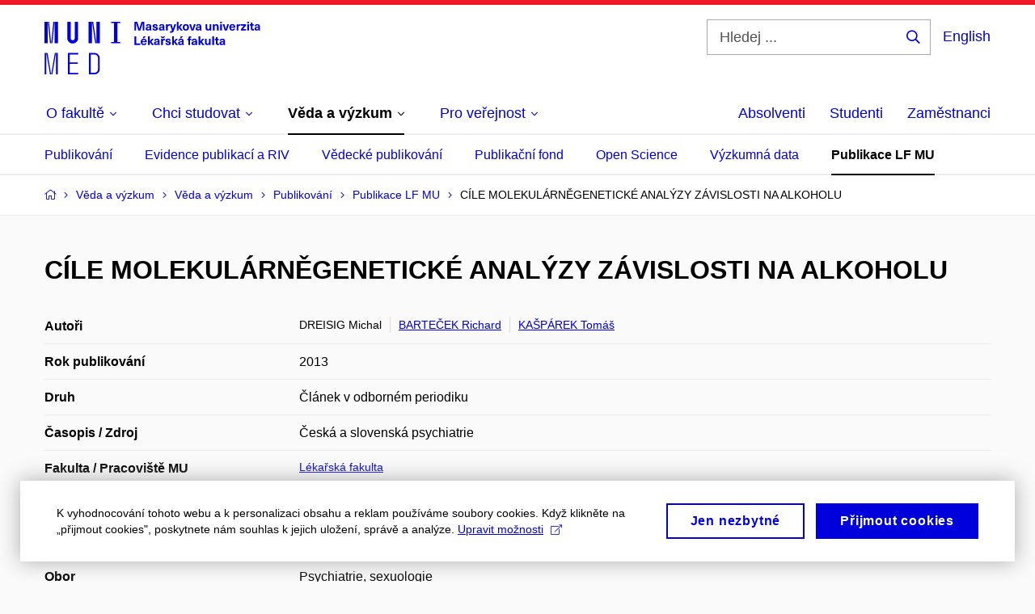

--- FILE ---
content_type: text/html; charset=utf-8
request_url: https://www.med.muni.cz/veda-a-vyzkum/veda-a-vyzkum/publikacni-cinnost/publikace-lf-mu/1163340
body_size: 18848
content:


<!doctype html>
<!--[if lte IE 9]>    <html lang="cs" class="old-browser no-js no-touch"> <![endif]-->
<!--[if IE 9 ]>    <html lang="cs" class="ie9 no-js no-touch"> <![endif]-->
<!--[if (gt IE 9)|!(IE)]><!-->
<html class="no-js" lang="cs">
<!--<![endif]-->
<head>
    

<meta charset="utf-8" />
<meta name="viewport" content="width=device-width, initial-scale=1.0">

    <meta name="robots" content="index, follow">

<title>CÍLE MOLEKULÁRNĚGENETICKÉ ANALÝZY ZÁVISLOSTI NA ALKOHOLU | Lékařská fakulta Masarykovy univerzity | MED MUNI</title>

<meta name="twitter:site" content="@muni_cz">
<meta name="twitter:card" content="summary">

    <meta name="author" content="Masarykova univerzita" />
    <meta name="twitter:title" content="CÍLE MOLEKULÁRNĚGENETICKÉ ANALÝZY ZÁVISLOSTI NA ALKOHOLU | Lékařská fakulta Masarykovy univerzity | MED MUNI" />
    <meta property="og:title" content="CÍLE MOLEKULÁRNĚGENETICKÉ ANALÝZY ZÁVISLOSTI NA ALKOHOLU | Lékařská fakulta Masarykovy univerzity | MED MUNI" />
    <meta property="og:image" content="https://cdn.muni.cz/media/3124870/logo_socialni_site.png?upscale=false&width=1200" />
    <meta name="twitter:image" content="https://cdn.muni.cz/media/3124870/logo_socialni_site.png?upscale=false&width=1200" />
    <meta property="og:url" content="https://www.med.muni.cz/veda-a-vyzkum/veda-a-vyzkum/publikacni-cinnost/publikace-lf-mu/1163340" />
    <meta property="og:site_name" content="Lékařská fakulta Masarykovy univerzity | MED MUNI" />


            <link rel="stylesheet" type="text/css" href="https://cdn.muni.cz/css/MuniWeb/MuniWeb_LF/style.476f04f3b145a8ffbb98.css" />
<script type="text/javascript" nonce="6745513b-b04a-4f56-80be-93d4a7995524">/*! For license information please see muniweb-critical.f2b8e652ef8f9f2a5db3.js.LICENSE.txt */
!function(){function e(n){return e="function"==typeof Symbol&&"symbol"==typeof Symbol.iterator?function(e){return typeof e}:function(e){return e&&"function"==typeof Symbol&&e.constructor===Symbol&&e!==Symbol.prototype?"symbol":typeof e},e(n)}!function(n,t){function o(n,t){return e(n)===t}function i(){return"function"!=typeof t.createElement?t.createElement(arguments[0]):u?t.createElementNS.call(t,"http://www.w3.org/2000/svg",arguments[0]):t.createElement.apply(t,arguments)}function a(){var e=t.body;return e||((e=i(u?"svg":"body")).fake=!0),e}var s=[],c=[],r={_version:"3.3.1",_config:{classPrefix:"",enableClasses:!0,enableJSClass:!0,usePrefixes:!0},_q:[],on:function(e,n){var t=this;setTimeout((function(){n(t[e])}),0)},addTest:function(e,n,t){c.push({name:e,fn:n,options:t})},addAsyncTest:function(e){c.push({name:null,fn:e})}},l=function(){};l.prototype=r,l=new l;var d=t.documentElement,u="svg"===d.nodeName.toLowerCase(),f=r._config.usePrefixes?" -webkit- -moz- -o- -ms- ".split(" "):["",""];r._prefixes=f;var m=r.testStyles=function(e,n,o,s){var c,r,l,u,f="modernizr",m=i("div"),p=a();if(parseInt(o,10))for(;o--;)(l=i("div")).id=s?s[o]:f+(o+1),m.appendChild(l);return(c=i("style")).type="text/css",c.id="s"+f,(p.fake?p:m).appendChild(c),p.appendChild(m),c.styleSheet?c.styleSheet.cssText=e:c.appendChild(t.createTextNode(e)),m.id=f,p.fake&&(p.style.background="",p.style.overflow="hidden",u=d.style.overflow,d.style.overflow="hidden",d.appendChild(p)),r=n(m,e),p.fake?(p.parentNode.removeChild(p),d.style.overflow=u,d.offsetHeight):m.parentNode.removeChild(m),!!r};l.addTest("touch",(function(){var e;if("ontouchstart"in n||n.DocumentTouch&&t instanceof DocumentTouch)e=!0;else{var o=["@media (",f.join("touch-enabled),("),"heartz",")","{#modernizr{top:9px;position:absolute}}"].join("");m(o,(function(n){e=9===n.offsetTop}))}return e})),function(){var e,n,t,i,a,r;for(var d in c)if(c.hasOwnProperty(d)){if(e=[],(n=c[d]).name&&(e.push(n.name.toLowerCase()),n.options&&n.options.aliases&&n.options.aliases.length))for(t=0;t<n.options.aliases.length;t++)e.push(n.options.aliases[t].toLowerCase());for(i=o(n.fn,"function")?n.fn():n.fn,a=0;a<e.length;a++)1===(r=e[a].split(".")).length?l[r[0]]=i:(!l[r[0]]||l[r[0]]instanceof Boolean||(l[r[0]]=new Boolean(l[r[0]])),l[r[0]][r[1]]=i),s.push((i?"":"no-")+r.join("-"))}}(),function(e){var n=d.className,t=l._config.classPrefix||"";if(u&&(n=n.baseVal),l._config.enableJSClass){var o=new RegExp("(^|\\s)"+t+"no-js(\\s|$)");n=n.replace(o,"$1"+t+"js$2")}l._config.enableClasses&&(n+=" "+t+e.join(" "+t),u?d.className.baseVal=n:d.className=n)}(s),delete r.addTest,delete r.addAsyncTest;for(var p=0;p<l._q.length;p++)l._q[p]();n.Modernizr=l}(window,document),(navigator.maxTouchPoints>0||navigator.msMaxTouchPoints>0)&&(document.documentElement.className=document.documentElement.className.replace("no-touch","touch"))}(),function(e){e.oneTimeEvent=function(e,n,t){(t=t||document).addEventListener(e,(function t(o){return document.removeEventListener(e,t),n(o)}),!1)},e.isDocumentReady=!1,document.addEventListener("DocumentReady",(function(){e.isDocumentReady=!0})),e.elementReady=function(n,t){e.isDocumentReady?e.oneTimeEvent("ElementsReady."+n,t):e.oneTimeEvent("DocumentReady",t)},e.elementsReady=function(e,n){var t=function(o){e(o),!1!==n&&document.removeEventListener("ElementsReady",t)};document.addEventListener("ElementsReady",t,!1)},e.documentReady=function(e){document.addEventListener("DocumentReady",e,!1)};var n={};e.dictionary=function(e,t){if(null==t)return n[e];n[e]=t};var t={};e.items=function(e,n){if(null==n)return t[e];t[e]=n}}(window.Page=window.Page||{}),window.addEventListener("mc-consent",(function(e){e.detail.includes("mc-analytics")&&window.clarity&&window.clarity("consent")}));</script>

<script nonce="6745513b-b04a-4f56-80be-93d4a7995524">window.dataLayer = window.dataLayer || [];function gtag() { dataLayer.push(arguments); }gtag('consent', 'default', {'analytics_storage': 'denied','ad_user_data': 'denied','ad_personalization': 'denied','ad_storage': 'denied',});</script>
<script nonce="6745513b-b04a-4f56-80be-93d4a7995524" type="text/plain" class="mc-analytics mc-marketing">
    (function(w,d,s,l,i){w[l]=w[l]||[];w[l].push({'gtm.start':
    new Date().getTime(),event:'gtm.js'});var f=d.getElementsByTagName(s)[0],
    j=d.createElement(s),dl=l!='dataLayer'?'&l='+l:'';j.async=true;j.src=
    'https://www.googletagmanager.com/gtm.js?id='+i+dl;var n=d.querySelector('[nonce]');
    n&&j.setAttribute('nonce',n.nonce||n.getAttribute('nonce'));f.parentNode.insertBefore(j,f);
    })(window,document,'script','dataLayer','GTM-PXKZ9XW');</script><script nonce="6745513b-b04a-4f56-80be-93d4a7995524">window.dataLayer = window.dataLayer || [];function gtag() { dataLayer.push(arguments); }gtag('consent', 'default', {'analytics_storage': 'denied','ad_user_data': 'denied','ad_personalization': 'denied','ad_storage': 'denied',});</script>        <script nonce="6745513b-b04a-4f56-80be-93d4a7995524" type="text/javascript" async src="https://www.googletagmanager.com/gtag/js?id=G-EPDWR1N3J2"></script>
        <script nonce="6745513b-b04a-4f56-80be-93d4a7995524" type="text/javascript">
            gtag('js', new Date());

            

            gtag('set', { 'send_page_view': true });

            gtag('config', 'G-EPDWR1N3J2', {
                'cookie_domain': 'www.med.muni.cz',
                'anonymize_ip': true
            });
        </script>
        <script nonce="6745513b-b04a-4f56-80be-93d4a7995524" type="text/javascript">
            (function (c, l, a, r, i, t, y) {
                c[a] = c[a] || function () { (c[a].q = c[a].q || []).push(arguments) };
                t = l.createElement(r); t.async = 1; t.src = "https://www.clarity.ms/tag/" + i;
                y = l.getElementsByTagName(r)[0]; y.parentNode.insertBefore(t, y);
            })(window, document, "clarity", "script", "p6248fqs7c");
        </script>
    

<script nonce="6745513b-b04a-4f56-80be-93d4a7995524" type="text/javascript" class="mc-analytics">
    var _paq = window._paq = window._paq || [];
    
        _paq.push(['disableCookies']);
        _paq.push(['trackPageView']);
    (function() {
    var u="//analytics-test.ics.muni.cz:3500";
    _paq.push(['setTrackerUrl', u+'matomo.php']);
    _paq.push(['setSiteId', '664']);
    var d=document, g=d.createElement('script'), s=d.getElementsByTagName('script')[0];
    g.type='text/javascript'; g.async=true; g.src=u+'matomo.js'; s.parentNode.insertBefore(g,s);
    })();
</script>




<link rel="shortcut icon" type="image/x-icon" href="https://cdn.muni.cz/Css/_Shared/Favicons/110000.ico" />



        <meta name="citation_title" content="C&#205;LE MOLEKUL&#193;RNĚGENETICK&#201; ANAL&#221;ZY Z&#193;VISLOSTI NA ALKOHOLU" />
        <meta name="citation_author" content="Dreisig,  Michal" />
        <meta name="citation_author" content="Bartečkov&#225;,  Eliška" />
        <meta name="citation_author" content="Kašp&#225;rek,  Tom&#225;š" />
        <meta name="citation_date" content="2013" />
        <meta name="citation_issn" content="1212-0383" />
        <meta name="citation_publisher" />
        <meta name="citation_volume" content="109" />
        <meta name="citation_issue" content="6" />
        <meta name="citation_keywords" content="alcohol dependency; withdrawal; genetics; patophysiology; risk factors" />
        <meta name="citation_abstract" content="Z&#225;vislost na alkoholu je multifaktori&#225;ln&#237; chronick&#233; recidivuj&#237;c&#237; onemocněn&#237;, u kter&#233;ho nenach&#225;z&#237;me jasn&#233;, dominantn&#237; etiologick&#233; faktory, sp&#237;še velk&#233; množstv&#237; faktorů genetick&#253;ch i psychosoci&#225;ln&#237;ch, kter&#233; zvyšuj&#237; riziko z&#225;vislosti. Molekul&#225;rn&#237; genetika z&#225;vislosti na alkoholu je tedy velmi komplexn&#237; a suma znalost&#237; se st&#225;le dynamicky rozv&#237;j&#237;. Z&#225;vislost na alkoholu je spojena se změnami genů pro glutam&#225;tergn&#237;, GABAergn&#237;, dopaminov&#233;, serotoninov&#233;, cholinergn&#237;, adrenergn&#237;, opioidn&#237;, kanabinoidn&#237; mechanismy, genů proteinů reguluj&#237;c&#237;ch stresovou odpověď organismu, genů enzymů metabolizuj&#237;c&#237;ch alkohol. Tyto změny se na klinick&#233; &#250;rovni manifestuj&#237; poruchami syst&#233;mu odměny, motivačn&#237;ch, h&#233;donick&#253;ch a emočn&#237;ch syst&#233;mů, inhibičn&#237;ch a excitačn&#237;ch procesů. Ukazuje se t&#233;ž, že specifick&#225; genetick&#225; n&#225;chylnost je v pozad&#237; i odvykac&#237;ho stavu a jeho z&#225;važn&#253;ch komplikac&#237;." />






    
</head>

<body>
            <p class="menu-accessibility">
            <a title="Přej&#237;t k obsahu (Kl&#225;vesov&#225; zkratka: Alt + 2)" accesskey="2" href="#main">
                Přej&#237;t k obsahu
            </a>
            <span class="hide">|</span>
            <a href="#menu-main">Přej&#237;t k hlavn&#237;mu menu</a>
                <span class="hide">|</span>
                <a href="#form-search">Přej&#237;t k vyhled&#225;v&#225;n&#237;</a>
        </p>

    
    


            <header class="header">
                <div class="header__wrap">
                    <div class="row-main">
                            <p class="header__logo" role="banner">
                                        <a href="/" title="Homepage webu">
<svg width="267" height="68" viewBox="0 0 267 68"><path fill="#0000dc" d="M-0.06,3l0,26.6l4.14,0l0,-26.6zm4.29,0l2.59,26.6l1.4,0l-2.58,-26.6zm6.73,0l-2.58,26.6l1.4,0l2.59,-26.6zm1.56,0l0,26.6l4.18,0l0,-26.6zm15.69,0l0,20.48c0,3.57,3.23,6.35,6.69,6.35c3.46,0,6.69,-2.78,6.69,-6.35l0,-20.48l-4.18,0l0,20.33c0,1.44,-1.29,2.47,-2.51,2.47c-1.22,0,-2.51,-1.03,-2.51,-2.47l0,-20.33zm26.26,0l0,26.6l4.18,0l0,-26.6zm4.33,0l3.95,26.6l1.45,0l-3.95,-26.6zm5.55,0l0,26.6l4.18,0l0,-26.6zm18.05,25.12l0,1.48l11.36,0l0,-1.48l-3.61,0l0,-23.64l3.61,0l0,-1.48l-11.36,0l0,1.48l3.57,0l0,23.64z"></path><path fill="#0000dc" d="M0.21,41.5l0,26.6l2.01,0l0,-26.6zm2.16,0l4.45,26.6l1.4,0l-4.44,-26.6zm10.45,0l-4.44,26.6l1.36,0l4.45,-26.6zm1.52,0l0,26.6l2.05,0l0,-26.6zm14.75,26.6l12.69,0l0,-1.9l-10.64,0l0,-11.1l10.18,0l0,-1.9l-10.18,0l0,-9.8l10.64,0l0,-1.9l-12.69,0zm26.03,0l6.76,0c3.46,0,6.42,-2.77,6.42,-6.35l0,-13.9c0,-3.5,-2.96,-6.35,-6.42,-6.35l-6.76,0zm2.05,-1.98l0,-22.64l4.71,0c2.32,0,4.37,1.93,4.37,4.4l0,13.84c0,2.47,-2.05,4.4,-4.37,4.4z"></path><path fill="#0000dc" d="M123.53,13.69l0,-10.68l-3.54,0l-1.55,4.9c-0.4,1.29,-0.76,2.63,-1.05,3.93l-0.03,0c-0.28,-1.3,-0.64,-2.64,-1.05,-3.93l-1.54,-4.9l-3.54,0l0,10.68l2.11,0l0,-5.31c0,-1.34,-0.03,-2.67,-0.09,-4.01l0.03,0c0.35,1.31,0.74,2.64,1.14,3.93l1.7,5.39l2.52,0l1.69,-5.39c0.41,-1.29,0.8,-2.62,1.14,-3.93l0.03,0c-0.06,1.34,-0.09,2.67,-0.09,4.01l0,5.31zm5.24,-7.86c-2.18,0,-3.23,1.17,-3.3,2.62l2.04,0c0.03,-0.72,0.47,-1.15,1.26,-1.15c0.73,0,1.24,0.39,1.24,1.35l0,0.27c-0.48,0.03,-1.33,0.12,-1.9,0.21c-2.21,0.34,-2.96,1.18,-2.96,2.43c0,1.32,0.98,2.31,2.6,2.31c1.05,0,1.9,-0.39,2.47,-1.2l0.03,0c0,0.37,0.03,0.7,0.11,1.02l1.89,0c-0.14,-0.51,-0.22,-1.13,-0.22,-2.09l0,-2.76c0,-1.99,-1.1,-3.01,-3.26,-3.01zm1.24,4.65c0,0.69,-0.07,1.09,-0.43,1.45c-0.3,0.3,-0.77,0.44,-1.2,0.44c-0.74,0,-1.13,-0.39,-1.13,-0.96c0,-0.62,0.36,-0.9,1.23,-1.05c0.45,-0.08,1.08,-0.14,1.53,-0.17zm6.81,-4.65c-1.89,0,-3.15,0.97,-3.15,2.34c0,1.77,1.36,2.07,2.64,2.4c1.19,0.31,1.75,0.45,1.75,1.11c0,0.45,-0.37,0.73,-1.1,0.73c-0.87,0,-1.34,-0.43,-1.34,-1.2l-2.13,0c0,1.85,1.31,2.72,3.42,2.72c2.07,0,3.36,-0.96,3.36,-2.39c0,-1.86,-1.5,-2.2,-2.86,-2.56c-1.16,-0.3,-1.64,-0.44,-1.64,-0.98c0,-0.43,0.36,-0.7,1.04,-0.7c0.75,0,1.19,0.33,1.19,1.11l2.02,0c0,-1.7,-1.21,-2.58,-3.2,-2.58zm8.23,0c-2.17,0,-3.22,1.17,-3.3,2.62l2.04,0c0.03,-0.72,0.48,-1.15,1.26,-1.15c0.74,0,1.25,0.39,1.25,1.35l0,0.27c-0.48,0.03,-1.34,0.12,-1.91,0.21c-2.2,0.34,-2.95,1.18,-2.95,2.43c0,1.32,0.97,2.31,2.59,2.31c1.05,0,1.91,-0.39,2.48,-1.2l0.03,0c0,0.37,0.03,0.7,0.1,1.02l1.89,0c-0.13,-0.51,-0.21,-1.13,-0.21,-2.09l0,-2.76c0,-1.99,-1.11,-3.01,-3.27,-3.01zm1.25,4.65c0,0.69,-0.08,1.09,-0.44,1.45c-0.3,0.3,-0.76,0.44,-1.2,0.44c-0.73,0,-1.12,-0.39,-1.12,-0.96c0,-0.62,0.36,-0.9,1.23,-1.05c0.45,-0.08,1.08,-0.14,1.53,-0.17zm8.02,-4.53c-0.9,0,-1.57,0.37,-2.08,1.2l-0.03,0l0,-1.08l-1.93,0l0,7.62l2.1,0l0,-3.6c0,-1.5,0.68,-2.31,1.97,-2.31c0.21,0,0.43,0.03,0.66,0.07l0,-1.81c-0.2,-0.06,-0.48,-0.09,-0.69,-0.09zm8.48,0.12l-2.16,0l-0.83,2.55c-0.34,1.05,-0.62,2.13,-0.88,3.19l-0.03,0c-0.24,-1.06,-0.52,-2.14,-0.84,-3.19l-0.78,-2.55l-2.25,0l2.16,6.19c0.3,0.86,0.36,1.1,0.36,1.38c0,0.75,-0.55,1.23,-1.39,1.23c-0.32,0,-0.61,-0.04,-0.82,-0.12l0,1.68c0.32,0.08,0.72,0.12,1.1,0.12c1.9,0,2.86,-0.67,3.63,-2.82zm8.19,7.62l-3.21,-4.11l2.89,-3.51l-2.36,0l-2.47,3.07l-0.03,0l0,-6.13l-2.09,0l0,10.68l2.09,0l0,-3.57l0.03,0l2.55,3.57zm3.89,-7.86c-2.39,0,-3.9,1.57,-3.9,4.05c0,2.47,1.51,4.05,3.9,4.05c2.38,0,3.9,-1.58,3.9,-4.05c0,-2.48,-1.52,-4.05,-3.9,-4.05zm0,1.62c1.03,0,1.69,0.94,1.69,2.43c0,1.48,-0.66,2.43,-1.69,2.43c-1.04,0,-1.7,-0.95,-1.7,-2.43c0,-1.49,0.66,-2.43,1.7,-2.43zm9.52,6.24l2.57,-7.62l-2.19,0l-0.89,3c-0.31,1.08,-0.6,2.19,-0.84,3.3l-0.03,0c-0.24,-1.11,-0.52,-2.22,-0.84,-3.3l-0.88,-3l-2.19,0l2.56,7.62zm6.27,-7.86c-2.17,0,-3.22,1.17,-3.3,2.62l2.04,0c0.03,-0.72,0.48,-1.15,1.26,-1.15c0.74,0,1.25,0.39,1.25,1.35l0,0.27c-0.48,0.03,-1.34,0.12,-1.91,0.21c-2.2,0.34,-2.95,1.18,-2.95,2.43c0,1.32,0.97,2.31,2.59,2.31c1.05,0,1.91,-0.39,2.48,-1.2l0.03,0c0,0.37,0.03,0.7,0.1,1.02l1.89,0c-0.13,-0.51,-0.21,-1.13,-0.21,-2.09l0,-2.76c0,-1.99,-1.11,-3.01,-3.27,-3.01zm1.25,4.65c0,0.69,-0.08,1.09,-0.44,1.45c-0.3,0.3,-0.76,0.44,-1.2,0.44c-0.73,0,-1.12,-0.39,-1.12,-0.96c0,-0.62,0.36,-0.9,1.23,-1.05c0.45,-0.08,1.08,-0.14,1.53,-0.17zm10.15,3.39c0.98,0,1.74,-0.47,2.24,-1.14l0.03,0l0,0.96l1.96,0l0,-7.62l-2.1,0l0,4.08c0,1.38,-0.63,2.07,-1.5,2.07c-0.82,0,-1.33,-0.53,-1.33,-1.68l0,-4.47l-2.1,0l0,4.68c0,2.07,1.09,3.12,2.8,3.12zm10.5,-7.98c-0.97,0,-1.74,0.46,-2.23,1.14l-0.03,0l0,-0.96l-1.97,0l0,7.62l2.1,0l0,-4.08c0,-1.38,0.63,-2.07,1.5,-2.07c0.83,0,1.34,0.52,1.34,1.68l0,4.47l2.1,0l0,-4.68c0,-2.07,-1.1,-3.12,-2.81,-3.12zm6.87,-1.08l0,-1.8l-2.1,0l0,1.8zm0,8.88l0,-7.62l-2.1,0l0,7.62zm6.21,0l2.57,-7.62l-2.19,0l-0.89,3c-0.31,1.08,-0.6,2.19,-0.84,3.3l-0.03,0c-0.24,-1.11,-0.52,-2.22,-0.84,-3.3l-0.88,-3l-2.19,0l2.56,7.62zm6.69,-1.25c-0.9,0,-1.66,-0.55,-1.72,-2.13l5.47,0c0,-0.84,-0.07,-1.42,-0.24,-1.95c-0.48,-1.54,-1.77,-2.53,-3.52,-2.53c-2.39,0,-3.78,1.74,-3.78,3.99c0,2.43,1.39,4.11,3.79,4.11c2.03,0,3.35,-1.16,3.65,-2.55l-2.15,0c-0.1,0.61,-0.66,1.06,-1.5,1.06zm-0.01,-5.13c0.84,0,1.53,0.53,1.66,1.68l-3.33,0c0.17,-1.15,0.81,-1.68,1.67,-1.68zm9.36,-1.36c-0.91,0,-1.58,0.37,-2.09,1.2l-0.03,0l0,-1.08l-1.93,0l0,7.62l2.1,0l0,-3.6c0,-1.5,0.69,-2.31,1.98,-2.31c0.21,0,0.42,0.03,0.66,0.07l0,-1.81c-0.21,-0.06,-0.48,-0.09,-0.69,-0.09zm7.5,1.83l0,-1.71l-6.13,0l0,1.65l3.59,0l0,0.03l-3.74,4.23l0,1.71l6.43,0l0,-1.65l-3.89,0l0,-0.03zm3.69,-2.97l0,-1.8l-2.1,0l0,1.8zm0,8.88l0,-7.62l-2.1,0l0,7.62zm5.45,-1.58c-0.71,0,-0.99,-0.33,-0.99,-1.17l0,-3.31l1.46,0l0,-1.56l-1.46,0l0,-1.98l-2.1,0l0,1.98l-1.23,0l0,1.56l1.23,0l0,3.69c0,1.77,0.77,2.47,2.52,2.47c0.37,0,0.83,-0.06,1.12,-0.15l0,-1.6c-0.14,0.04,-0.35,0.07,-0.55,0.07zm4.92,-6.28c-2.17,0,-3.22,1.17,-3.3,2.62l2.05,0c0.02,-0.72,0.48,-1.15,1.25,-1.15c0.74,0,1.25,0.39,1.25,1.35l0,0.27c-0.48,0.03,-1.33,0.12,-1.9,0.21c-2.21,0.34,-2.96,1.18,-2.96,2.43c0,1.32,0.98,2.31,2.6,2.31c1.05,0,1.9,-0.39,2.47,-1.2l0.03,0c0,0.37,0.03,0.7,0.11,1.02l1.89,0c-0.14,-0.51,-0.22,-1.13,-0.22,-2.09l0,-2.76c0,-1.99,-1.1,-3.01,-3.27,-3.01zm1.25,4.65c0,0.69,-0.07,1.09,-0.44,1.45c-0.3,0.3,-0.76,0.44,-1.19,0.44c-0.74,0,-1.13,-0.39,-1.13,-0.96c0,-0.62,0.36,-0.9,1.23,-1.05c0.45,-0.08,1.08,-0.14,1.53,-0.17z"></path><path fill="#0000dc" d="M113.44,29.8l0,-8.79l-2.21,0l0,10.68l7.24,0l0,-1.89zm9.73,-6.6l2.1,-2.19l-2.6,0l-1.15,2.19zm-0.35,7.24c-0.9,0,-1.66,-0.55,-1.72,-2.13l5.47,0c0,-0.84,-0.07,-1.42,-0.24,-1.95c-0.48,-1.54,-1.77,-2.53,-3.52,-2.53c-2.39,0,-3.78,1.74,-3.78,3.99c0,2.43,1.39,4.11,3.79,4.11c2.03,0,3.35,-1.16,3.65,-2.55l-2.15,0c-0.1,0.61,-0.66,1.06,-1.5,1.06zm-0.01,-5.13c0.84,0,1.53,0.53,1.66,1.68l-3.33,0c0.17,-1.15,0.81,-1.68,1.67,-1.68zm12.58,6.38l-3.2,-4.11l2.89,-3.51l-2.37,0l-2.46,3.07l-0.03,0l0,-6.13l-2.1,0l0,10.68l2.1,0l0,-3.57l0.03,0l2.55,3.57zm3.67,-7.86c-2.18,0,-3.23,1.17,-3.3,2.62l2.04,0c0.03,-0.72,0.48,-1.15,1.26,-1.15c0.73,0,1.24,0.39,1.24,1.35l0,0.27c-0.48,0.03,-1.33,0.12,-1.9,0.21c-2.21,0.34,-2.96,1.18,-2.96,2.43c0,1.32,0.98,2.31,2.6,2.31c1.05,0,1.9,-0.39,2.47,-1.2l0.03,0c0,0.37,0.03,0.7,0.11,1.02l1.89,0c-0.14,-0.51,-0.21,-1.13,-0.21,-2.09l0,-2.76c0,-1.99,-1.11,-3.01,-3.27,-3.01zm1.24,4.65c0,0.69,-0.07,1.09,-0.43,1.45c-0.31,0.3,-0.77,0.44,-1.2,0.44c-0.74,0,-1.13,-0.39,-1.13,-0.96c0,-0.62,0.36,-0.9,1.23,-1.05c0.45,-0.08,1.08,-0.14,1.53,-0.17zm7.2,-5.28l1.71,-2.19l-1.92,0l-0.9,1.14l-0.91,-1.14l-1.92,0l1.71,2.19zm0.83,0.75c-0.9,0,-1.58,0.37,-2.09,1.2l-0.03,0l0,-1.08l-1.93,0l0,7.62l2.1,0l0,-3.6c0,-1.5,0.69,-2.31,1.98,-2.31c0.21,0,0.42,0.03,0.66,0.07l0,-1.81c-0.21,-0.06,-0.48,-0.09,-0.69,-0.09zm4.54,-0.12c-1.89,0,-3.15,0.97,-3.15,2.34c0,1.77,1.37,2.07,2.64,2.4c1.19,0.31,1.76,0.45,1.76,1.11c0,0.45,-0.38,0.73,-1.11,0.73c-0.87,0,-1.34,-0.43,-1.34,-1.2l-2.13,0c0,1.85,1.31,2.72,3.42,2.72c2.07,0,3.36,-0.96,3.36,-2.39c0,-1.86,-1.5,-2.2,-2.86,-2.56c-1.16,-0.3,-1.64,-0.44,-1.64,-0.98c0,-0.43,0.36,-0.7,1.04,-0.7c0.75,0,1.2,0.33,1.2,1.11l2.01,0c0,-1.7,-1.2,-2.58,-3.2,-2.58zm12.3,7.86l-3.21,-4.11l2.89,-3.51l-2.36,0l-2.46,3.07l-0.03,0l0,-6.13l-2.1,0l0,10.68l2.1,0l0,-3.57l0.03,0l2.54,3.57zm3.95,-8.49l2.1,-2.19l-2.6,0l-1.15,2.19zm-0.29,0.63c-2.17,0,-3.22,1.17,-3.3,2.62l2.04,0c0.03,-0.72,0.48,-1.15,1.26,-1.15c0.74,0,1.25,0.39,1.25,1.35l0,0.27c-0.48,0.03,-1.34,0.12,-1.91,0.21c-2.2,0.34,-2.95,1.18,-2.95,2.43c0,1.32,0.97,2.31,2.59,2.31c1.05,0,1.91,-0.39,2.48,-1.2l0.03,0c0,0.37,0.03,0.7,0.1,1.02l1.89,0c-0.13,-0.51,-0.21,-1.13,-0.21,-2.09l0,-2.76c0,-1.99,-1.11,-3.01,-3.27,-3.01zm1.25,4.65c0,0.69,-0.08,1.09,-0.44,1.45c-0.3,0.3,-0.76,0.44,-1.2,0.44c-0.73,0,-1.12,-0.39,-1.12,-0.96c0,-0.62,0.36,-0.9,1.23,-1.05c0.45,-0.08,1.08,-0.14,1.53,-0.17zm10.99,-6.03c0.14,0,0.29,0.01,0.38,0.04l0,-1.48c-0.26,-0.06,-0.68,-0.12,-1.04,-0.12c-1.63,0,-2.52,0.82,-2.52,2.49l0,0.69l-1.26,0l0,1.56l1.26,0l0,6.06l2.07,0l0,-6.06l1.44,0l0,-1.56l-1.44,0l0,-0.44c0,-0.86,0.38,-1.18,1.11,-1.18zm4.32,1.38c-2.17,0,-3.22,1.17,-3.3,2.62l2.04,0c0.03,-0.72,0.48,-1.15,1.26,-1.15c0.74,0,1.25,0.39,1.25,1.35l0,0.27c-0.48,0.03,-1.34,0.12,-1.91,0.21c-2.2,0.34,-2.95,1.18,-2.95,2.43c0,1.32,0.97,2.31,2.59,2.31c1.05,0,1.91,-0.39,2.48,-1.2l0.03,0c0,0.37,0.03,0.7,0.1,1.02l1.89,0c-0.13,-0.51,-0.21,-1.13,-0.21,-2.09l0,-2.76c0,-1.99,-1.11,-3.01,-3.27,-3.01zm1.25,4.65c0,0.69,-0.08,1.09,-0.44,1.45c-0.3,0.3,-0.76,0.44,-1.2,0.44c-0.73,0,-1.12,-0.39,-1.12,-0.96c0,-0.62,0.36,-0.9,1.23,-1.05c0.45,-0.08,1.08,-0.14,1.53,-0.17zm11.25,3.21l-3.21,-4.11l2.89,-3.51l-2.37,0l-2.46,3.07l-0.03,0l0,-6.13l-2.1,0l0,10.68l2.1,0l0,-3.57l0.03,0l2.55,3.57zm3.37,0.18c0.98,0,1.74,-0.47,2.24,-1.14l0.03,0l0,0.96l1.96,0l0,-7.62l-2.1,0l0,4.08c0,1.38,-0.63,2.07,-1.5,2.07c-0.82,0,-1.33,-0.53,-1.33,-1.68l0,-4.47l-2.1,0l0,4.68c0,2.07,1.09,3.12,2.8,3.12zm8.37,-0.18l0,-10.68l-2.1,0l0,10.68zm5.46,-1.58c-0.72,0,-0.99,-0.33,-0.99,-1.17l0,-3.31l1.46,0l0,-1.56l-1.46,0l0,-1.98l-2.1,0l0,1.98l-1.23,0l0,1.56l1.23,0l0,3.69c0,1.77,0.77,2.47,2.52,2.47c0.36,0,0.83,-0.06,1.11,-0.15l0,-1.6c-0.13,0.04,-0.34,0.07,-0.54,0.07zm4.92,-6.28c-2.17,0,-3.22,1.17,-3.3,2.62l2.04,0c0.03,-0.72,0.48,-1.15,1.26,-1.15c0.74,0,1.25,0.39,1.25,1.35l0,0.27c-0.48,0.03,-1.34,0.12,-1.91,0.21c-2.2,0.34,-2.95,1.18,-2.95,2.43c0,1.32,0.97,2.31,2.59,2.31c1.05,0,1.91,-0.39,2.48,-1.2l0.03,0c0,0.37,0.03,0.7,0.1,1.02l1.89,0c-0.13,-0.51,-0.21,-1.13,-0.21,-2.09l0,-2.76c0,-1.99,-1.11,-3.01,-3.27,-3.01zm1.25,4.65c0,0.69,-0.08,1.09,-0.44,1.45c-0.3,0.3,-0.76,0.44,-1.2,0.44c-0.73,0,-1.12,-0.39,-1.12,-0.96c0,-0.62,0.36,-0.9,1.23,-1.05c0.45,-0.08,1.08,-0.14,1.53,-0.17z"></path><desc>Masarykova univerzita Lékařská fakulta</desc></svg>        </a>

                            </p>

                    <div class="header__side">
                        

                            <form id="form-search" action="/vyhledavani" class="header__search" role="search">
                                <fieldset>
                                    <p>
                                        <label for="search" class="header__search__label icon icon-search"><span class="vhide">Hledej ...</span></label>
                                        <span class="inp-fix inp-icon inp-icon--after">
                                            <input type="text" name="q" id="search" class="inp-text" placeholder="Hledej ..." data-hj-masked maxlength="200">
                                            <button type="submit" class="btn-icon icon icon-search">
                                                <span class="vhide">Hledej ...</span>
                                            </button>
                                        </span>
                                    </p>
                                </fieldset>
                            </form>
                        
    <div class="menu-lang">
        <p class="menu-lang__selected">
                <a href="/en/research-and-development/research-and-development/publishing/publikace-lf-mu/1163340"
                   rel="alternate"
                   hreflang="en"
                   lang="en"
                   class="menu-lang__selected__link">
                    English
                </a>
        </p>
    </div>

                        
                        <!-- placeholder pro externí přihlášení (desktop) -->
                        <div class="user-menu-ext-std" style="display:none;"></div>                        


                        <nav class="menu-mobile" role="navigation">
                            <ul class="menu-mobile__list">
                                    <li class="menu-mobile__item">
                                        <a href="#" class="menu-mobile__link menu-mobile__link--search" aria-hidden="true">
                                            <span class="icon icon-search"></span>
                                        </a>
                                    </li>

                                
    <li class="menu-mobile__item">
            <div class="menu-lang">
                <p class="menu-lang__selected">
                        <a href="/en/research-and-development/research-and-development/publishing/publikace-lf-mu/1163340"
                           rel="alternate"
                           hreflang="en"
                           lang="en"
                           class="menu-mobile__link menu-mobile__link--lang">
                            EN
                        </a>
                </p>
            </div>
    </li>

                                
                                <li class="user-menu-ext-mobile" style="display:none;"></li>



                                    <li class="menu-mobile__item">
                                        <a href="#" class="menu-mobile__link menu-mobile__link--burger">
                                            <span class="menu-mobile__burger"><span></span></span>
                                        </a>
                                    </li>
                            </ul>
                        </nav>

                    </div>

                            <nav id="menu-main" class="menu-primary" role="navigation">
                                <div class="menu-primary__holder">
                                    <div class="menu-primary__wrap">

    <ul class="menu-primary__list">
    <li class="menu-primary__item with-submenu">
        <span class="menu-primary__links">
            <a href="/o-fakulte" class="menu-primary__link">
                <span class="menu-primary__inner">O&#160;fakultě</span>
                    <span class="icon icon-angle-down"></span>
                
            </a>
                <a href="#" class="menu-primary__toggle icon icon-angle-down" aria-hidden="true"></a>
        </span>
            <div class="menu-submenu">
                    <ul class="menu-submenu__list">
            <li class="menu-submenu__item ">
        <span class="">
            <a href="/o-fakulte/dekan-martin-repko" class="menu-submenu__link">
                <span class="menu-primary__inner">Děkan Martin Repko</span>
                
            </a>
        </span>
    </li>
    <li class="menu-submenu__item ">
        <span class="">
            <a href="/o-fakulte/clenove-vedeni-fakulty" class="menu-submenu__link">
                <span class="menu-primary__inner">Členové vedení fakulty</span>
                
            </a>
        </span>
    </li>
    <li class="menu-submenu__item ">
        <span class="">
            <a href="/o-fakulte/organy-fakulty" class="menu-submenu__link">
                <span class="menu-primary__inner">Orgány fakulty</span>
                
            </a>
        </span>
    </li>
    <li class="menu-submenu__item ">
        <span class="">
            <a href="/o-fakulte/organizacni-struktura" class="menu-submenu__link">
                <span class="menu-primary__inner">Organizační struktura</span>
                
            </a>
        </span>
    </li>
    <li class="menu-submenu__item ">
        <span class="">
            <a href="/slavime-105-let" class="menu-submenu__link">
                <span class="menu-primary__inner">105 let fakulty</span>
                
            </a>
        </span>
    </li>
    <li class="menu-submenu__item ">
        <span class="">
            <a href="/o-fakulte/historie-fakulty" class="menu-submenu__link">
                <span class="menu-primary__inner">Historie fakulty</span>
                
            </a>
        </span>
    </li>
    <li class="menu-submenu__item ">
        <span class="">
            <a href="/o-fakulte/uredni-deska" class="menu-submenu__link">
                <span class="menu-primary__inner">Úřední deska</span>
                
            </a>
        </span>
    </li>
    <li class="menu-submenu__item ">
        <span class="">
            <a href="/o-fakulte/nase-mise" class="menu-submenu__link">
                <span class="menu-primary__inner">Naše mise</span>
                
            </a>
        </span>
    </li>
    <li class="menu-submenu__item ">
        <span class="">
            <a href="/o-fakulte/bezpecna-fakulta" class="menu-submenu__link">
                <span class="menu-primary__inner">Bezpečná fakulta</span>
                
            </a>
        </span>
    </li>
    <li class="menu-submenu__item ">
        <span class="">
            <a href="/o-fakulte/kariera-na-lf-mu" class="menu-submenu__link">
                <span class="menu-primary__inner">Kariéra na LF MU</span>
                
            </a>
        </span>
    </li>
    <li class="menu-submenu__item ">
        <span class="">
            <a href="/o-fakulte/udrzitelna-fakulta" class="menu-submenu__link">
                <span class="menu-primary__inner">Udržitelná fakulta</span>
                
            </a>
        </span>
    </li>
    <li class="menu-submenu__item ">
        <span class="">
            <a href="/o-fakulte/zamestnanci" class="menu-submenu__link">
                <span class="menu-primary__inner">Zaměstnanci</span>
                
            </a>
        </span>
    </li>
    <li class="menu-submenu__item ">
        <span class="">
            <a href="/o-fakulte/kontakty" class="menu-submenu__link">
                <span class="menu-primary__inner">Kontakty</span>
                
            </a>
        </span>
    </li>
    </ul>

            </div>
    </li>
                <li class="menu-primary__item with-subbox">
                    <span class="menu-primary__links">
                            <span class="menu-primary__link">
                                <span class="menu-primary__inner">Chci studovat</span>
                                <span class="icon icon-angle-down"></span>
                            </span>
                        <a href="#" class="menu-primary__toggle icon icon-angle-down" aria-hidden="true"></a>
                    </span>
                    <div class="menu-subbox">
                        <a href="#" class="menu-subbox__close icon icon-chevron-left" aria-hidden="true"></a>
                        
            <div class="row-main ">
        <div class="grid">
        <div class="grid__cell size--l--4-12 size--m--6-12 ">
                        

        <p class="menu-subbox__title">
			<a class="menu-subbox__title__link" href="/chci-studovat/studijni-programy">Nabídka studia</a>
		</p>
    <div class="menu-subbox__box u-mb-30">
            <ul class="menu-subbox__list">
            <li class="menu-subbox__item">

                <a href="/chci-studovat/magisterske-studium" class="menu-submenu__link"  >
                    Magisterské studium                </a>
                            </li>
            <li class="menu-subbox__item">

                <a href="/chci-studovat/bakalarske-studium" class="menu-submenu__link"  >
                    Bakalářské studium                </a>
                            </li>
            <li class="menu-subbox__item">

                <a href="/chci-studovat/navazujici-magisterske-studium" class="menu-submenu__link"  >
                    Navazující magisterské studium                </a>
                            </li>
    </ul>

    </div>



                        

<p class="btn-wrap">
        <a class="btn btn-primary btn-s" href=/chci-studovat/proc-jit-k-nam>
            <span>
                                                Proč j&#237;t k n&#225;m?
                                            </span>
        </a>
</p>


                        

<p class="btn-wrap">
        <a class="btn btn-primary btn-s" target="_blank" rel="noopener" href=https://is.muni.cz/prihlaska/>
            <span>
                                                E-přihl&#225;ška
                                            </span>
        </a>
</p>


        </div>
        <div class="grid__cell size--l--4-12 size--m--6-12 ">
                        

        <p class="menu-subbox__title">
			<a class="menu-subbox__title__link" href="/chci-studovat/faq">Příprava na studium</a>
		</p>
    <div class="menu-subbox__box u-mb-30">
            <ul class="menu-subbox__list">
            <li class="menu-subbox__item">

                <a href="https://www.med.muni.cz/den-otevrenych-dveri" class="menu-submenu__link menu-submenu__link--external"  >
                    Den otevřených dveří<span class="icon icon-external-link"></span>                </a>
                            </li>
            <li class="menu-subbox__item">

                <a href="/akademie" class="menu-submenu__link"  >
                    Juniorská akademie LF MU                </a>
                            </li>
            <li class="menu-subbox__item">

                <a href="/chci-studovat/pripravny-kurz-ke-studiu" class="menu-submenu__link"  >
                    Přípravný kurz ke studiu                </a>
                            </li>
            <li class="menu-subbox__item">

                <a href="/chci-studovat/prijimaci-rizeni" class="menu-submenu__link"  >
                    Přijímací řízení                </a>
                            </li>
            <li class="menu-subbox__item">

                <a href="/chci-studovat/podminky-prijimaciho-rizeni" class="menu-submenu__link"  >
                    Podmínky přijímacího řízení                </a>
                            </li>
            <li class="menu-subbox__item">

                <a href="/chci-studovat/zapis-do-studia" class="menu-submenu__link"  >
                    Zápis ke studiu                </a>
                            </li>
            <li class="menu-subbox__item">

                <a href="/chci-studovat/budme-v-kontaktu" class="menu-submenu__link"  >
                    Buďme v kontaktu                </a>
                            </li>
            <li class="menu-subbox__item">

                <a href="https://www.med.muni.cz/chci-studovat/faq" class="menu-submenu__link menu-submenu__link--external" target=&#39;_blank&#39; >
                    FAQ´s nejen k přijímačkám<span class="icon icon-external-link"></span>                </a>
                            </li>
            <li class="menu-subbox__item">

                <a href="/chci-studovat/prirucka-studuj-na-med-muni" class="menu-submenu__link"  >
                    Příručka Studuj na LF MU                </a>
                            </li>
    </ul>

    </div>



        </div>
        <div class="grid__cell size--l--4-12 size--m--6-12 ">
                        

        <p class="menu-subbox__title">
			<a class="menu-subbox__title__link" href="https://www.med.muni.cz/chci-studovat/dalsi-vzdelavani">Další vzdělávání</a>
		</p>
    <div class="menu-subbox__box u-mb-30">
            <ul class="menu-subbox__list">
            <li class="menu-subbox__item">

                <a href="/chci-studovat/celozivotni-vzdelavani" class="menu-submenu__link"  >
                    Celoživotní vzdělávání                </a>
                            </li>
            <li class="menu-subbox__item">

                <a href="/veda-a-vyzkum/doktorske-studium" class="menu-submenu__link"  >
                    Doktorské studium                </a>
                            </li>
            <li class="menu-subbox__item">

                <a href="/chci-studovat/specializacni-vzdelavani" class="menu-submenu__link"  >
                    Specializační vzdělávání                </a>
                            </li>
            <li class="menu-subbox__item">

                <a href="/chci-studovat/studium-v-anglickem-jazyce" class="menu-submenu__link"  >
                    Studium v anglickém jazyce                </a>
                            </li>
    </ul>

    </div>



        </div>
        </div>
        </div>







                    </div>
                </li>
    <li class="menu-primary__item with-submenu">
        <span class="menu-primary__links">
            <a href="/veda-a-vyzkum" class="menu-primary__link is-active">
                <span class="menu-primary__inner">Věda a&#160;výzkum</span>
                    <span class="icon icon-angle-down"></span>
                
            </a>
                <a href="#" class="menu-primary__toggle icon icon-angle-down" aria-hidden="true"></a>
        </span>
            <div class="menu-submenu">
                    <ul class="menu-submenu__list">
            <li class="menu-submenu__item ">
        <span class="">
            <a href="/veda-a-vyzkum/veda-a-vyzkum" class="menu-submenu__link is-active">
                <span class="menu-primary__inner">Věda a&#160;výzkum</span>
                
            </a>
        </span>
    </li>
    <li class="menu-submenu__item ">
        <span class="">
            <a href="/veda-a-vyzkum/projektova-podpora" class="menu-submenu__link">
                <span class="menu-primary__inner">Projektová podpora</span>
                
            </a>
        </span>
    </li>
    <li class="menu-submenu__item ">
        <span class="">
            <a href="/veda-a-vyzkum/doktorske-studium" class="menu-submenu__link">
                <span class="menu-primary__inner">Doktorské studium</span>
                
            </a>
        </span>
    </li>
    <li class="menu-submenu__item ">
        <span class="">
            <a href="/veda-a-vyzkum/postdoc" class="menu-submenu__link">
                <span class="menu-primary__inner">Postdoc</span>
                
            </a>
        </span>
    </li>
    <li class="menu-submenu__item ">
        <span class="">
            <a href="/veda-a-vyzkum/habilitacni-a-jmenovaci-rizeni" class="menu-submenu__link">
                <span class="menu-primary__inner">Habilitační a&#160;jmenovací řízení</span>
                
            </a>
        </span>
    </li>
    <li class="menu-submenu__item ">
        <span class="">
            <a href="/veda-a-vyzkum/hrs4r-hr-award" class="menu-submenu__link">
                <span class="menu-primary__inner">HRS4R / HR Award</span>
                
            </a>
        </span>
    </li>
    <li class="menu-submenu__item ">
        <span class="">
            <a href="/veda-a-vyzkum/gender-ve-vyzkumu" class="menu-submenu__link">
                <span class="menu-primary__inner">Gender ve výzkumu</span>
                
            </a>
        </span>
    </li>
    <li class="menu-submenu__item ">
        <span class="">
            <a href="/veda-a-vyzkum/open-science" class="menu-submenu__link">
                <span class="menu-primary__inner">Open Science</span>
                
            </a>
        </span>
    </li>
    <li class="menu-submenu__item ">
        <span class="">
            <a href="/veda-a-vyzkum/snidane-s-vedcem" class="menu-submenu__link">
                <span class="menu-primary__inner">Snídaně s&#160;vědcem</span>
                
            </a>
        </span>
    </li>
    </ul>

            </div>
    </li>
    <li class="menu-primary__item with-submenu">
        <span class="menu-primary__links">
            <a href="/pro-verejnost" class="menu-primary__link">
                <span class="menu-primary__inner">Pro veřejnost</span>
                    <span class="icon icon-angle-down"></span>
                
            </a>
                <a href="#" class="menu-primary__toggle icon icon-angle-down" aria-hidden="true"></a>
        </span>
            <div class="menu-submenu">
                    <ul class="menu-submenu__list">
            <li class="menu-submenu__item ">
        <span class="">
            <a href="/aktuality" class="menu-submenu__link">
                <span class="menu-primary__inner">Aktuality</span>
                
            </a>
        </span>
    </li>
    <li class="menu-submenu__item ">
        <span class="">
            <a href="/pro-verejnost/kalendar-akci" class="menu-submenu__link">
                <span class="menu-primary__inner">Kalendář akcí</span>
                
            </a>
        </span>
    </li>
    <li class="menu-submenu__item ">
        <span class="">
            <a href="/pro-verejnost/pro-media" class="menu-submenu__link">
                <span class="menu-primary__inner">Pro média</span>
                
            </a>
        </span>
    </li>
    <li class="menu-submenu__item ">
        <span class="">
            <a href="/pro-verejnost/medialni-ohlasy" class="menu-submenu__link">
                <span class="menu-primary__inner">Mediální ohlasy</span>
                
            </a>
        </span>
    </li>
    <li class="menu-submenu__item ">
        <span class="">
            <a href="/pro-verejnost/fotogalerie" class="menu-submenu__link">
                <span class="menu-primary__inner">Fotogalerie</span>
                
            </a>
        </span>
    </li>
    <li class="menu-submenu__item ">
        <span class="">
            <a href="/pro-verejnost/videogalerie" class="menu-submenu__link">
                <span class="menu-primary__inner">Videogalerie</span>
                
            </a>
        </span>
    </li>
    <li class="menu-submenu__item ">
        <span class="">
            <a href="/stetoskop" class="menu-submenu__link">
                <span class="menu-primary__inner">Podcast STETOSKOP</span>
                
            </a>
        </span>
    </li>
    <li class="menu-submenu__item ">
        <span class="">
            <a href="/pamatnik" class="menu-submenu__link">
                <span class="menu-primary__inner">Památník dárcům těl</span>
                
            </a>
        </span>
    </li>
    <li class="menu-submenu__item ">
        <span class="">
            <a href="/pro-verejnost/medshop-fakultni-obchod" class="menu-submenu__link menu-submenu__link--external">
                <span class="menu-primary__inner">MEDshop -&#160;fakultní obchod</span>
                                    <span class="icon icon-external-link"></span>

            </a>
        </span>
    </li>
    <li class="menu-submenu__item ">
        <span class="">
            <a href="/pro-verejnost/oddeleni-pro-komunikaci-a-vnejsi-vztahy" class="menu-submenu__link">
                <span class="menu-primary__inner">Oddělení pro komunikaci a&#160;vnější vztahy</span>
                
            </a>
        </span>
    </li>
    </ul>

            </div>
    </li>
    </ul>







<ul class="menu-header-secondary">
            <li class="menu-header-secondary__item">
                <a href="/absolventi" class="menu-header-secondary__link ">
                    Absolventi
                </a>
            </li>
            <li class="menu-header-secondary__item">
                <a href="/studenti" class="menu-header-secondary__link ">
                    Studenti
                </a>
            </li>
            <li class="menu-header-secondary__item">
                <a href="/zamestnanci" class="menu-header-secondary__link ">
                    Zaměstnanci
                </a>
            </li>

    
</ul>                                    </div>
                                   
                                        <a href="#" class="menu-primary__title">
                                            <span></span>
                                            &nbsp;
                                        </a>
                                    
                                    <div class="menu-primary__main-toggle" aria-hidden="true"></div>
                                </div>
                            </nav>
                    </div>
                </div>
                

    <div class="menu-secondary"><div class="row-main"><div class="menu-secondary__wrap">

    <ul class="menu-secondary__list js-scroll-nav">
            <li class="menu-secondary__item"> 
                <a href="/veda-a-vyzkum/veda-a-vyzkum/publikacni-cinnost" class="menu-secondary__link" >
                    Publikov&#225;n&#237;
                    </a>
            </li>
            <li class="menu-secondary__item"> 
                <a href="/veda-a-vyzkum/veda-a-vyzkum/publikacni-cinnost/evidence-publikaci-a-riv" class="menu-secondary__link" >
                    Evidence publikac&#237; a RIV
                    </a>
            </li>
            <li class="menu-secondary__item"> 
                <a href="/veda-a-vyzkum/veda-a-vyzkum/publikacni-cinnost/vedecke-publikovani" class="menu-secondary__link" >
                    Vědeck&#233; publikov&#225;n&#237;
                    </a>
            </li>
            <li class="menu-secondary__item"> 
                <a href="/veda-a-vyzkum/veda-a-vyzkum/publikacni-cinnost/publikacni-fond" class="menu-secondary__link" >
                    Publikačn&#237; fond
                    </a>
            </li>
            <li class="menu-secondary__item"> 
                <a href="/veda-a-vyzkum/veda-a-vyzkum/publikacni-cinnost/open-science" class="menu-secondary__link" >
                    Open Science
                    </a>
            </li>
            <li class="menu-secondary__item"> 
                <a href="/veda-a-vyzkum/veda-a-vyzkum/publikacni-cinnost/vyzkumna-data" class="menu-secondary__link" >
                    V&#253;zkumn&#225; data
                    </a>
            </li>
            <li class="menu-secondary__item"> 
                <a href="/veda-a-vyzkum/veda-a-vyzkum/publikacni-cinnost/publikace-lf-mu" class="menu-secondary__link is-active" >
                    Publikace LF MU
                    </a>
            </li>
    </ul>





    </div></div></div>




            </header>


    <main id="main" class="main">


<nav class="menu-breadcrumb" role="navigation">
    <div class="row-main">
        <strong class="vhide">Zde se nacházíte:</strong>
        <ol class="menu-breadcrumb__list" vocab="http://schema.org/" typeof="BreadcrumbList">
            <li class="menu-breadcrumb__item menu-breadcrumb__item--home" property="itemListElement" typeof="ListItem">
                <a class="menu-breadcrumb__link" property="item" typeof="WebPage" href="/">
                    <span property="name">Domovsk&#225; str&#225;nka</span></a>
                <span class="icon icon-angle-right"></span>
                <meta property="position" content="1">
            </li>

                <li class="menu-breadcrumb__item menu-breadcrumb__item--mobile">
                    <span class="icon icon-ellipsis-h"></span>
                    <span class="icon icon-angle-right"></span>
                </li>

                <li class="menu-breadcrumb__item menu-breadcrumb__item--mobile-hidden" property="itemListElement" typeof="ListItem">
                            <a href="/veda-a-vyzkum" class="menu-breadcrumb__link" property="item" typeof="WebPage">
            <span property="name" category="">Věda a výzkum</span></a>

                            
                        <span class="icon icon-angle-right"></span>
                    <meta property="position" content="2">
                </li>
                <li class="menu-breadcrumb__item menu-breadcrumb__item--mobile-hidden" property="itemListElement" typeof="ListItem">
                            <a href="/veda-a-vyzkum/veda-a-vyzkum" class="menu-breadcrumb__link" property="item" typeof="WebPage">
            <span property="name" category="">Věda a výzkum</span></a>

                            
                        <span class="icon icon-angle-right"></span>
                    <meta property="position" content="3">
                </li>
                <li class="menu-breadcrumb__item menu-breadcrumb__item--mobile-hidden" property="itemListElement" typeof="ListItem">
                            <a href="/veda-a-vyzkum/veda-a-vyzkum/publikacni-cinnost" class="menu-breadcrumb__link" property="item" typeof="WebPage">
            <span property="name" category="">Publikování</span></a>

                            
                        <span class="icon icon-angle-right"></span>
                    <meta property="position" content="4">
                </li>
                <li class="menu-breadcrumb__item" property="itemListElement" typeof="ListItem">
                            <a href="/veda-a-vyzkum/veda-a-vyzkum/publikacni-cinnost/publikace-lf-mu" class="menu-breadcrumb__link" property="item" typeof="WebPage">
            <span property="name" category="">Publikace LF MU</span></a>

                            
                        <span class="icon icon-angle-right"></span>
                    <meta property="position" content="5">
                </li>
                <li class="menu-breadcrumb__item">
                             <span property="name">CÍLE MOLEKULÁRNĚGENETICKÉ ANALÝZY ZÁVISLOSTI NA ALKOHOLU</span>

                            
                    <meta content="6">
                </li>
        </ol>
    </div>
</nav>




        
                        

<div class="row-main">
    <h1 class="h3 u-mb-30">C&#205;LE MOLEKUL&#193;RNĚGENETICK&#201; ANAL&#221;ZY Z&#193;VISLOSTI NA ALKOHOLU</h1>



    <div>
        <table>
            <colgroup>
                <col style="width: 25%;">
                <col style="width: 75%;">
            </colgroup>
            <tbody>




                <tr>
                    <th>Autoři</th>
                    <td>
                        <p class="meta u-mb-0">
                                <span class="meta__item">
DREISIG Michal                                </span>
                                <span class="meta__item">
<a href="/o-fakulte/zamestnanci/60219-eliska-barteckova">BARTEČEK Richard</a>                                </span>
                                <span class="meta__item">
<a href="/o-fakulte/zamestnanci/54879-tomas-kasparek">KAŠPÁREK Tomáš</a>                                </span>
                        </p>
                    </td>
                </tr>

                <tr>
                    <th>Rok publikov&#225;n&#237;</th>
                    <td>2013</td>
                </tr>

                        <tr>
                            <th>Druh</th>
                            <td>
                                Čl&#225;nek v odborn&#233;m periodiku
                            </td>
                        </tr>

        <tr>
            <th>Časopis / Zdroj</th>
            <td>Česk&#225; a slovensk&#225; psychiatrie</td>
        </tr>
        <tr>
            <th>Fakulta / Pracoviště MU</th>
            <td>
                <p class="meta">
                        <span class="meta__item">
                            <a href="https://www.muni.cz/o-univerzite/fakulty-a-pracoviste/lekarska-fakulta"  target="_blank" rel="noopener">
                                L&#233;kařsk&#225; fakulta
                            </a>
                        </span>
                </p>
            </td>
        </tr>
    <tr>
        <th>Citace</th>
        <td><div style="width: 16px; height: 16px; position: relative" data-replace-ajax="ExtProxyApi/GetCitation?id=1163340&lang=cs"></div></td>
    </tr>
        <tr>
            <th>Obor</th>
            <td>Psychiatrie, sexuologie</td>
        </tr>
        <tr>
            <th>Kl&#237;čov&#225; slova</th>
            <td>
                alcohol dependency; withdrawal; genetics; patophysiology; risk factors
            </td>
        </tr>

                

                    <tr>
                        <th>Popis</th>
                        <td>
                            Závislost na alkoholu je multifaktoriální chronické recidivující onemocnění, u kterého nenacházíme jasné, dominantní etiologické faktory, spíše velké množství faktorů genetických i psychosociálních, které zvyšují riziko závislosti. Molekulární genetika závislosti na alkoholu je tedy velmi komplexní a suma znalostí se stále dynamicky rozvíjí. Závislost na alkoholu je spojena se změnami genů pro glutamátergní, GABAergní, dopaminové, serotoninové, cholinergní, adrenergní, opioidní, kanabinoidní mechanismy, genů proteinů regulujících stresovou odpověď organismu, genů enzymů metabolizujících alkohol. Tyto změny se na klinické úrovni manifestují poruchami systému odměny, motivačních, hédonických a emočních systémů, inhibičních a excitačních procesů. Ukazuje se též, že specifická genetická náchylnost je v pozadí i odvykacího stavu a jeho závažných komplikací.
                        </td>
                    </tr>


            </tbody>
        </table>
    </div>
</div>



























    </main>


        <footer class="footer">





            <div class="row-main">

        <div class="footer__menu">
            <div class="grid">
                <div class="grid__cell size--m--1-5 size--l--2-12 footer__menu__toggle">
                    <div class="footer__menu__title with-subitems">
                        <h2 class=""><a href="/o-fakulte" class="footer__menu__title__link" title="O fakultě">
O&#160;fakultě
                            </a></h2>
                        <a href="#" class="footer__menu__title__toggle icon icon-angle-down" aria-hidden="true" title="Zobraz podmenu"></a>
                    </div>
                        <div class="footer__menu__box">
                            <ul class="footer__menu__list">
                                    <li class="footer__menu__item">
                                        <a href="/o-fakulte/dekan-martin-repko" class="footer__menu__link" title="O fakultě">
                                            Děkan Martin Repko
                                        </a>
                                    </li>
                                    <li class="footer__menu__item">
                                        <a href="/o-fakulte/clenove-vedeni-fakulty" class="footer__menu__link" title="O fakultě">
                                            Členové vedení fakulty
                                        </a>
                                    </li>
                                    <li class="footer__menu__item">
                                        <a href="/o-fakulte/organy-fakulty" class="footer__menu__link" title="O fakultě">
                                            Orgány fakulty
                                        </a>
                                    </li>
                                    <li class="footer__menu__item">
                                        <a href="/o-fakulte/organizacni-struktura" class="footer__menu__link" title="O fakultě">
                                            Organizační struktura
                                        </a>
                                    </li>
                                    <li class="footer__menu__item">
                                        <a href="/slavime-105-let" class="footer__menu__link" title="O fakultě">
                                            105 let fakulty
                                        </a>
                                    </li>
                                    <li class="footer__menu__item">
                                        <a href="/o-fakulte/historie-fakulty" class="footer__menu__link" title="O fakultě">
                                            Historie fakulty
                                        </a>
                                    </li>
                                    <li class="footer__menu__item">
                                        <a href="/o-fakulte/uredni-deska" class="footer__menu__link" title="O fakultě">
                                            Úřední deska
                                        </a>
                                    </li>
                                    <li class="footer__menu__item">
                                        <a href="/o-fakulte/nase-mise" class="footer__menu__link" title="O fakultě">
                                            Naše mise
                                        </a>
                                    </li>
                                    <li class="footer__menu__item">
                                        <a href="/o-fakulte/bezpecna-fakulta" class="footer__menu__link" title="O fakultě">
                                            Bezpečná fakulta
                                        </a>
                                    </li>
                                    <li class="footer__menu__item">
                                        <a href="/o-fakulte/kariera-na-lf-mu" class="footer__menu__link" title="O fakultě">
                                            Kariéra na LF MU
                                        </a>
                                    </li>
                                    <li class="footer__menu__item">
                                        <a href="/o-fakulte/udrzitelna-fakulta" class="footer__menu__link" title="O fakultě">
                                            Udržitelná fakulta
                                        </a>
                                    </li>
                                    <li class="footer__menu__item">
                                        <a href="/o-fakulte/zamestnanci" class="footer__menu__link" title="O fakultě">
                                            Zaměstnanci
                                        </a>
                                    </li>
                                    <li class="footer__menu__item">
                                        <a href="/o-fakulte/kontakty" class="footer__menu__link" title="O fakultě">
                                            Kontakty
                                        </a>
                                    </li>
                            </ul>
                        </div>
                </div>
                <div class="grid__cell size--m--1-5 size--l--2-12 footer__menu__toggle">
                    <div class="footer__menu__title with-subitems">
                        <h2 class=""><a href="/chci-studovat" class="footer__menu__title__link" title="Chci studovat">
Chci studovat
                            </a></h2>
                        <a href="#" class="footer__menu__title__toggle icon icon-angle-down" aria-hidden="true" title="Zobraz podmenu"></a>
                    </div>
                        <div class="footer__menu__box">
                            <ul class="footer__menu__list">
                                    <li class="footer__menu__item">
                                        <a href="/chci-studovat/proc-jit-k-nam" class="footer__menu__link" title="Chci studovat">
                                            Proč jít k&#160;nám?
                                        </a>
                                    </li>
                                    <li class="footer__menu__item">
                                        <a href="/chci-studovat/budme-v-kontaktu" class="footer__menu__link" title="Chci studovat">
                                            Buďme v&#160;kontaktu
                                        </a>
                                    </li>
                                    <li class="footer__menu__item">
                                        <a href="/chci-studovat/studijni-programy" class="footer__menu__link" title="Chci studovat">
                                            Studijní programy
                                        </a>
                                    </li>
                                    <li class="footer__menu__item">
                                        <a href="/chci-studovat/prijimaci-rizeni" class="footer__menu__link" title="Chci studovat">
                                            Přijímací řízení
                                        </a>
                                    </li>
                                    <li class="footer__menu__item">
                                        <a href="/chci-studovat/zapis-do-studia" class="footer__menu__link" title="Chci studovat">
                                            Zápis do studia
                                        </a>
                                    </li>
                                    <li class="footer__menu__item">
                                        <a href="/chci-studovat/faq" class="footer__menu__link" title="Chci studovat">
                                            FAQ
                                        </a>
                                    </li>
                                    <li class="footer__menu__item">
                                        <a href="/chci-studovat/pruvodce-pro-prvaky" class="footer__menu__link" title="Chci studovat">
                                            Průvodce pro prváky
                                        </a>
                                    </li>
                            </ul>
                        </div>
                </div>
                <div class="grid__cell size--m--1-5 size--l--2-12 footer__menu__toggle">
                    <div class="footer__menu__title with-subitems">
                        <h2 class=""><a href="/veda-a-vyzkum" class="footer__menu__title__link" title="Věda a v&#253;zkum">
Věda a&#160;výzkum
                            </a></h2>
                        <a href="#" class="footer__menu__title__toggle icon icon-angle-down" aria-hidden="true" title="Zobraz podmenu"></a>
                    </div>
                        <div class="footer__menu__box">
                            <ul class="footer__menu__list">
                                    <li class="footer__menu__item">
                                        <a href="/veda-a-vyzkum/veda-a-vyzkum" class="footer__menu__link" title="Věda a v&#253;zkum">
                                            Věda a&#160;výzkum
                                        </a>
                                    </li>
                                    <li class="footer__menu__item">
                                        <a href="/veda-a-vyzkum/projektova-podpora" class="footer__menu__link" title="Věda a v&#253;zkum">
                                            Projektová podpora
                                        </a>
                                    </li>
                                    <li class="footer__menu__item">
                                        <a href="/veda-a-vyzkum/doktorske-studium" class="footer__menu__link" title="Věda a v&#253;zkum">
                                            Doktorské studium
                                        </a>
                                    </li>
                                    <li class="footer__menu__item">
                                        <a href="/veda-a-vyzkum/postdoc" class="footer__menu__link" title="Věda a v&#253;zkum">
                                            Postdoc
                                        </a>
                                    </li>
                                    <li class="footer__menu__item">
                                        <a href="/veda-a-vyzkum/habilitacni-a-jmenovaci-rizeni" class="footer__menu__link" title="Věda a v&#253;zkum">
                                            Habilitační a&#160;jmenovací řízení
                                        </a>
                                    </li>
                                    <li class="footer__menu__item">
                                        <a href="/veda-a-vyzkum/hrs4r-hr-award" class="footer__menu__link" title="Věda a v&#253;zkum">
                                            HRS4R / HR Award
                                        </a>
                                    </li>
                                    <li class="footer__menu__item">
                                        <a href="/veda-a-vyzkum/gender-ve-vyzkumu" class="footer__menu__link" title="Věda a v&#253;zkum">
                                            Gender ve výzkumu
                                        </a>
                                    </li>
                                    <li class="footer__menu__item">
                                        <a href="/veda-a-vyzkum/open-science" class="footer__menu__link" title="Věda a v&#253;zkum">
                                            Open Science
                                        </a>
                                    </li>
                                    <li class="footer__menu__item">
                                        <a href="/veda-a-vyzkum/snidane-s-vedcem" class="footer__menu__link" title="Věda a v&#253;zkum">
                                            Snídaně s&#160;vědcem
                                        </a>
                                    </li>
                            </ul>
                        </div>
                </div>
                <div class="grid__cell size--m--1-5 size--l--2-12 footer__menu__toggle">
                    <div class="footer__menu__title with-subitems">
                        <h2 class=""><a href="/pro-verejnost" class="footer__menu__title__link" title="Pro veřejnost">
Pro veřejnost
                            </a></h2>
                        <a href="#" class="footer__menu__title__toggle icon icon-angle-down" aria-hidden="true" title="Zobraz podmenu"></a>
                    </div>
                        <div class="footer__menu__box">
                            <ul class="footer__menu__list">
                                    <li class="footer__menu__item">
                                        <a href="/aktuality" class="footer__menu__link" title="Pro veřejnost">
                                            Aktuality
                                        </a>
                                    </li>
                                    <li class="footer__menu__item">
                                        <a href="/pro-verejnost/kalendar-akci" class="footer__menu__link" title="Pro veřejnost">
                                            Kalendář akcí
                                        </a>
                                    </li>
                                    <li class="footer__menu__item">
                                        <a href="/pro-verejnost/pro-media" class="footer__menu__link" title="Pro veřejnost">
                                            Pro média
                                        </a>
                                    </li>
                                    <li class="footer__menu__item">
                                        <a href="/pro-verejnost/medialni-ohlasy" class="footer__menu__link" title="Pro veřejnost">
                                            Mediální ohlasy
                                        </a>
                                    </li>
                                    <li class="footer__menu__item">
                                        <a href="/pro-verejnost/fotogalerie" class="footer__menu__link" title="Pro veřejnost">
                                            Fotogalerie
                                        </a>
                                    </li>
                                    <li class="footer__menu__item">
                                        <a href="/pro-verejnost/videogalerie" class="footer__menu__link" title="Pro veřejnost">
                                            Videogalerie
                                        </a>
                                    </li>
                                    <li class="footer__menu__item">
                                        <a href="/stetoskop" class="footer__menu__link" title="Pro veřejnost">
                                            Podcast STETOSKOP
                                        </a>
                                    </li>
                                    <li class="footer__menu__item">
                                        <a href="/pamatnik" class="footer__menu__link" title="Pro veřejnost">
                                            Památník dárcům těl
                                        </a>
                                    </li>
                                    <li class="footer__menu__item">
                                        <a href="/pro-verejnost/medshop-fakultni-obchod" class="footer__menu__link" title="Pro veřejnost">
                                            MEDshop -&#160;fakultní obchod
                                        </a>
                                    </li>
                                    <li class="footer__menu__item">
                                        <a href="/pro-verejnost/oddeleni-pro-komunikaci-a-vnejsi-vztahy" class="footer__menu__link" title="Pro veřejnost">
                                            Oddělení pro komunikaci a&#160;vnější vztahy
                                        </a>
                                    </li>
                            </ul>
                        </div>
                </div>
            </div>
        </div>





    <div class="footer-custom  u-pt-50">
        
            <div class="row-main ">
                        


    <div class="menu-secondary">
        <div class="menu-secondary__wrap">



    <ul class="menu-secondary__list js-scroll-nav">
                <li class="menu-secondary__item">
                    <a href="https://is.muni.cz/" class="menu-secondary__link"
                         target="_blank" rel="noopener">
                        IS MU
                    </a>
                </li>
                <li class="menu-secondary__item">
                    <a href="https://inet.muni.cz/" class="menu-secondary__link"
                         target="_blank" rel="noopener">
                        INET
                    </a>
                </li>
                <li class="menu-secondary__item">
                    <a href="http://portal.med.muni.cz/" class="menu-secondary__link"
                         target="_blank" rel="noopener">
                        Portál pro zaměstnance
                    </a>
                </li>
                <li class="menu-secondary__item">
                    <a href="https://portfolio.med.muni.cz/" class="menu-secondary__link"
                         target="_blank" rel="noopener">
                        SIMUportfolio
                    </a>
                </li>
                <li class="menu-secondary__item">
                    <a href="https://o365.muni.cz/" class="menu-secondary__link"
                         target="_blank" rel="noopener">
                        Aplikace M365
                    </a>
                </li>
    </ul>







        </div>
    </div>

        </div>







    </div>



                    <div class="footer__bottom">
                        <div class="footer__copyrights">
                                © 2026 <a href="https://www.muni.cz" target="_blank" rel="noopener">Masarykova univerzita</a>
                                <br />
                            <span class="meta">
                                    <span class="meta__item"><a href="/system/spravce-stranek">Správce stránek</a></span>
                                                                    <span class="meta__item"><a href="#" class="mc-open-dialog">Cookies</a></span>
                            </span>
                        </div>

                            <div class="footer__share" style="margin: 0 0 2.1em;">
                                            <a class="footer__share-item icon icon-facebook" title="Facebook" href="http://www.facebook.com/med.muni.cz" target="_blank" rel="noopener">
                                                <span class="vhide">Facebook</span>
                                            </a>
                                            <a class="footer__share-item icon icon-instagram" title="Instagram" href="https://www.instagram.com/muni_med/" target="_blank" rel="noopener">
                                                <span class="vhide">Instagram</span>
                                            </a>
                                            <a class="footer__share-item icon icon-youtube" title="Youtube" href="https://www.youtube.com/channel/UCEhR4Sz9IDlrZVM_aO3zbjA" target="_blank" rel="noopener">
                                                <span class="vhide">Youtube</span>
                                            </a>
                                            <a class="footer__share-item icon icon-twitter" title="Twitter" href="https://twitter.com/Science_MEDMUNI" target="_blank" rel="noopener">
                                                <span class="vhide">Twitter</span>
                                            </a>
                                            <a class="footer__share-item icon icon-linkedin" title="LinkedIn" href="https://www.linkedin.com/company/masaryk-university-faculty-of-medicine/" target="_blank" rel="noopener">
                                                <span class="vhide">LinkedIn</span>
                                            </a>
                                            <a class="footer__share-item icon icon-spotify" title="Spotify" href="https://open.spotify.com/show/1AaQjiB6ganPfVvtI8VNQd?si=675964ea1555417c" target="_blank" rel="noopener">
                                                <span class="vhide">Spotify</span>
                                            </a>
                                                            </div>
                    </div>

                

            </div>
        </footer>

<div class="box-fixed-notice box-fixed-notice--old-browsers">
    <div class="row-main">
<form action="/veda-a-vyzkum/veda-a-vyzkum/publikacni-cinnost/publikace-lf-mu/883356" enctype="multipart/form-data" method="post">            <p class="box-fixed-notice__text">
                Použ&#237;v&#225;te starou verzi internetov&#233;ho prohl&#237;žeče. Doporučujeme aktualizovat V&#225;š prohl&#237;žeč na nejnovějš&#237; verzi.
            </p>
            <p class="box-fixed-notice__btn-wrap">
                    <a href="/system/pouzivate-stary-prohlizec" class="btn btn-white btn-border btn-s">
                        <span>Dalš&#237; info</span>
                    </a>
                <button type="submit" class="btn btn-white btn-border btn-s">
                    <span>Zavř&#237;t</span>
                </button>
            </p>
<input name='ufprt' type='hidden' value='rew0jeh4tOMqRnt/WE1rPWj3f+I3ODGKsyTKAn3NGLEvNiNf6Zh9KxmDf8BECztx6kXR2oArdf+qJErR70qUf+jLEt3ZxeAH4akkNI9ZlOWC3I+dii6VVZprB+6J/AnQOlxQwz6GmrNMcWpuaOT7ur7EOzsgG616kvVk9PdKlOROjFb1' /></form>    </div>
</div>
    <script nonce="6745513b-b04a-4f56-80be-93d4a7995524">
    !function(i,c){i.muniCookies=c;var s=document.createElement("script");s.src=c.scriptUrl+"main.js",document.head.appendChild(s)}(window,{
        scriptUrl: 'https://cdn.muni.cz/Scripts/libs/muni-cookies/',
        lang: 'cs',
        
        key: 'd6f7e0e1-b17a-48f9-bcca-a52b305169aa'})
</script>
<script type="text/javascript" src="https://cdn.muni.cz/css/MuniWeb/_Shared/muniweb.bb1d162bd66f215c8ff7.js" nonce="6745513b-b04a-4f56-80be-93d4a7995524"></script>



    <script nonce="6745513b-b04a-4f56-80be-93d4a7995524">App.run({}); Page.run();</script>
    
</body>
</html>









--- FILE ---
content_type: text/plain; charset=utf-8
request_url: https://www.med.muni.cz/Redakce/Api/ExtProxyApi/GetCitation?id=1163340&lang=cs
body_size: 255
content:
DREISIG, Michal; Richard BARTEČEK a Tomáš KAŠPÁREK. CÍLE
MOLEKULÁRNĚGENETICKÉ ANALÝZY ZÁVISLOSTI NA ALKOHOLU. Česká a
slovenská psychiatrie. Praha: Česká lékařská společnost
J.E.Purkyně, 2013, roč. 109, č. 6, s. 289-297. ISSN 1212-0383.